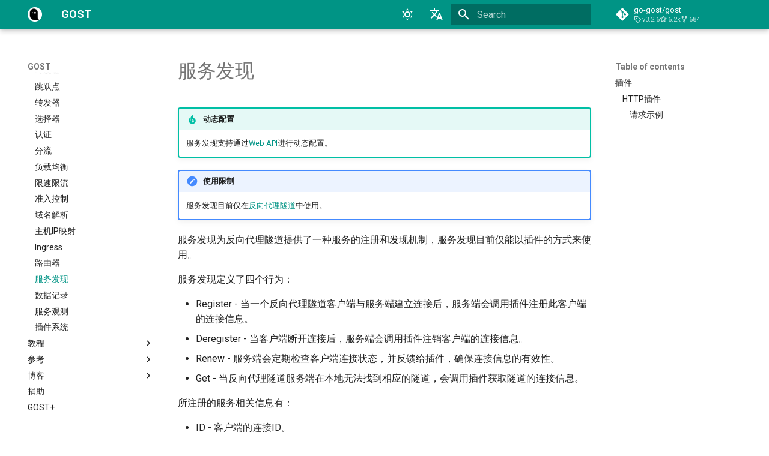

--- FILE ---
content_type: text/html
request_url: https://gost.run/concepts/sd/
body_size: 11439
content:
<!doctype html><html lang=en class=no-js> <head><meta charset=utf-8><meta name=viewport content="width=device-width,initial-scale=1"><link href=../router/ rel=prev><link href=../recorder/ rel=next><link rel=icon href=../../images/favicon.ico><meta name=generator content="mkdocs-1.6.0, mkdocs-material-9.5.32"><title>服务发现 - GOST</title><link rel=stylesheet href=../../assets/stylesheets/main.3cba04c6.min.css><link rel=stylesheet href=../../assets/stylesheets/palette.06af60db.min.css><link rel=preconnect href=https://fonts.gstatic.com crossorigin><link rel=stylesheet href="https://fonts.googleapis.com/css?family=Roboto:300,300i,400,400i,700,700i%7CRoboto+Mono:400,400i,700,700i&display=fallback"><style>:root{--md-text-font:"Roboto";--md-code-font:"Roboto Mono"}</style><script>__md_scope=new URL("../..",location),__md_hash=e=>[...e].reduce((e,_)=>(e<<5)-e+_.charCodeAt(0),0),__md_get=(e,_=localStorage,t=__md_scope)=>JSON.parse(_.getItem(t.pathname+"."+e)),__md_set=(e,_,t=localStorage,a=__md_scope)=>{try{t.setItem(a.pathname+"."+e,JSON.stringify(_))}catch(e){}}</script><script id=__analytics>function __md_analytics(){function n(){dataLayer.push(arguments)}window.dataLayer=window.dataLayer||[],n("js",new Date),n("config","G-V295TSM2WT"),document.addEventListener("DOMContentLoaded",function(){document.forms.search&&document.forms.search.query.addEventListener("blur",function(){this.value&&n("event","search",{search_term:this.value})}),document$.subscribe(function(){var a=document.forms.feedback;if(void 0!==a)for(var e of a.querySelectorAll("[type=submit]"))e.addEventListener("click",function(e){e.preventDefault();var t=document.location.pathname,e=this.getAttribute("data-md-value");n("event","feedback",{page:t,data:e}),a.firstElementChild.disabled=!0;e=a.querySelector(".md-feedback__note [data-md-value='"+e+"']");e&&(e.hidden=!1)}),a.hidden=!1}),location$.subscribe(function(e){n("config","G-V295TSM2WT",{page_path:e.pathname})})});var e=document.createElement("script");e.async=!0,e.src="https://www.googletagmanager.com/gtag/js?id=G-V295TSM2WT",document.getElementById("__analytics").insertAdjacentElement("afterEnd",e)}</script><script>"undefined"!=typeof __md_analytics&&__md_analytics()</script></head> <body dir=ltr data-md-color-scheme=default data-md-color-primary=teal data-md-color-accent=indigo> <input class=md-toggle data-md-toggle=drawer type=checkbox id=__drawer autocomplete=off> <input class=md-toggle data-md-toggle=search type=checkbox id=__search autocomplete=off> <label class=md-overlay for=__drawer></label> <div data-md-component=skip> <a href=#_1 class=md-skip> Skip to content </a> </div> <div data-md-component=announce> </div> <header class="md-header md-header--shadow" data-md-component=header> <nav class="md-header__inner md-grid" aria-label=Header> <a href=../.. title=GOST class="md-header__button md-logo" aria-label=GOST data-md-component=logo> <img src=../../images/gost.png alt=logo> </a> <label class="md-header__button md-icon" for=__drawer> <svg xmlns=http://www.w3.org/2000/svg viewbox="0 0 24 24"><path d="M3 6h18v2H3V6m0 5h18v2H3v-2m0 5h18v2H3v-2Z"/></svg> </label> <div class=md-header__title data-md-component=header-title> <div class=md-header__ellipsis> <div class=md-header__topic> <span class=md-ellipsis> GOST </span> </div> <div class=md-header__topic data-md-component=header-topic> <span class=md-ellipsis> 服务发现 </span> </div> </div> </div> <form class=md-header__option data-md-component=palette> <input class=md-option data-md-color-media="(prefers-color-scheme: light)" data-md-color-scheme=default data-md-color-primary=teal data-md-color-accent=indigo aria-label=白天模式 type=radio name=__palette id=__palette_0> <label class="md-header__button md-icon" title=白天模式 for=__palette_1 hidden> <svg xmlns=http://www.w3.org/2000/svg viewbox="0 0 24 24"><path d="M12 7a5 5 0 0 1 5 5 5 5 0 0 1-5 5 5 5 0 0 1-5-5 5 5 0 0 1 5-5m0 2a3 3 0 0 0-3 3 3 3 0 0 0 3 3 3 3 0 0 0 3-3 3 3 0 0 0-3-3m0-7 2.39 3.42C13.65 5.15 12.84 5 12 5c-.84 0-1.65.15-2.39.42L12 2M3.34 7l4.16-.35A7.2 7.2 0 0 0 5.94 8.5c-.44.74-.69 1.5-.83 2.29L3.34 7m.02 10 1.76-3.77a7.131 7.131 0 0 0 2.38 4.14L3.36 17M20.65 7l-1.77 3.79a7.023 7.023 0 0 0-2.38-4.15l4.15.36m-.01 10-4.14.36c.59-.51 1.12-1.14 1.54-1.86.42-.73.69-1.5.83-2.29L20.64 17M12 22l-2.41-3.44c.74.27 1.55.44 2.41.44.82 0 1.63-.17 2.37-.44L12 22Z"/></svg> </label> <input class=md-option data-md-color-media="(prefers-color-scheme: dark)" data-md-color-scheme=slate data-md-color-primary=indigo data-md-color-accent=indigo aria-label=夜间模式 type=radio name=__palette id=__palette_1> <label class="md-header__button md-icon" title=夜间模式 for=__palette_0 hidden> <svg xmlns=http://www.w3.org/2000/svg viewbox="0 0 24 24"><path d="m17.75 4.09-2.53 1.94.91 3.06-2.63-1.81-2.63 1.81.91-3.06-2.53-1.94L12.44 4l1.06-3 1.06 3 3.19.09m3.5 6.91-1.64 1.25.59 1.98-1.7-1.17-1.7 1.17.59-1.98L15.75 11l2.06-.05L18.5 9l.69 1.95 2.06.05m-2.28 4.95c.83-.08 1.72 1.1 1.19 1.85-.32.45-.66.87-1.08 1.27C15.17 23 8.84 23 4.94 19.07c-3.91-3.9-3.91-10.24 0-14.14.4-.4.82-.76 1.27-1.08.75-.53 1.93.36 1.85 1.19-.27 2.86.69 5.83 2.89 8.02a9.96 9.96 0 0 0 8.02 2.89m-1.64 2.02a12.08 12.08 0 0 1-7.8-3.47c-2.17-2.19-3.33-5-3.49-7.82-2.81 3.14-2.7 7.96.31 10.98 3.02 3.01 7.84 3.12 10.98.31Z"/></svg> </label> </form> <script>var media,input,key,value,palette=__md_get("__palette");if(palette&&palette.color){"(prefers-color-scheme)"===palette.color.media&&(media=matchMedia("(prefers-color-scheme: light)"),input=document.querySelector(media.matches?"[data-md-color-media='(prefers-color-scheme: light)']":"[data-md-color-media='(prefers-color-scheme: dark)']"),palette.color.media=input.getAttribute("data-md-color-media"),palette.color.scheme=input.getAttribute("data-md-color-scheme"),palette.color.primary=input.getAttribute("data-md-color-primary"),palette.color.accent=input.getAttribute("data-md-color-accent"));for([key,value]of Object.entries(palette.color))document.body.setAttribute("data-md-color-"+key,value)}</script> <div class=md-header__option> <div class=md-select> <button class="md-header__button md-icon" aria-label="Select language"> <svg xmlns=http://www.w3.org/2000/svg viewbox="0 0 24 24"><path d="m12.87 15.07-2.54-2.51.03-.03A17.52 17.52 0 0 0 14.07 6H17V4h-7V2H8v2H1v2h11.17C11.5 7.92 10.44 9.75 9 11.35 8.07 10.32 7.3 9.19 6.69 8h-2c.73 1.63 1.73 3.17 2.98 4.56l-5.09 5.02L4 19l5-5 3.11 3.11.76-2.04M18.5 10h-2L12 22h2l1.12-3h4.75L21 22h2l-4.5-12m-2.62 7 1.62-4.33L19.12 17h-3.24Z"/></svg> </button> <div class=md-select__inner> <ul class=md-select__list> <li class=md-select__item> <a href=/ hreflang=zh class=md-select__link> 中文 </a> </li> <li class=md-select__item> <a href=/en/ hreflang=en class=md-select__link> English </a> </li> </ul> </div> </div> </div> <label class="md-header__button md-icon" for=__search> <svg xmlns=http://www.w3.org/2000/svg viewbox="0 0 24 24"><path d="M9.5 3A6.5 6.5 0 0 1 16 9.5c0 1.61-.59 3.09-1.56 4.23l.27.27h.79l5 5-1.5 1.5-5-5v-.79l-.27-.27A6.516 6.516 0 0 1 9.5 16 6.5 6.5 0 0 1 3 9.5 6.5 6.5 0 0 1 9.5 3m0 2C7 5 5 7 5 9.5S7 14 9.5 14 14 12 14 9.5 12 5 9.5 5Z"/></svg> </label> <div class=md-search data-md-component=search role=dialog> <label class=md-search__overlay for=__search></label> <div class=md-search__inner role=search> <form class=md-search__form name=search> <input type=text class=md-search__input name=query aria-label=Search placeholder=Search autocapitalize=off autocorrect=off autocomplete=off spellcheck=false data-md-component=search-query required> <label class="md-search__icon md-icon" for=__search> <svg xmlns=http://www.w3.org/2000/svg viewbox="0 0 24 24"><path d="M9.5 3A6.5 6.5 0 0 1 16 9.5c0 1.61-.59 3.09-1.56 4.23l.27.27h.79l5 5-1.5 1.5-5-5v-.79l-.27-.27A6.516 6.516 0 0 1 9.5 16 6.5 6.5 0 0 1 3 9.5 6.5 6.5 0 0 1 9.5 3m0 2C7 5 5 7 5 9.5S7 14 9.5 14 14 12 14 9.5 12 5 9.5 5Z"/></svg> <svg xmlns=http://www.w3.org/2000/svg viewbox="0 0 24 24"><path d="M20 11v2H8l5.5 5.5-1.42 1.42L4.16 12l7.92-7.92L13.5 5.5 8 11h12Z"/></svg> </label> <nav class=md-search__options aria-label=Search> <button type=reset class="md-search__icon md-icon" title=Clear aria-label=Clear tabindex=-1> <svg xmlns=http://www.w3.org/2000/svg viewbox="0 0 24 24"><path d="M19 6.41 17.59 5 12 10.59 6.41 5 5 6.41 10.59 12 5 17.59 6.41 19 12 13.41 17.59 19 19 17.59 13.41 12 19 6.41Z"/></svg> </button> </nav> </form> <div class=md-search__output> <div class=md-search__scrollwrap tabindex=0 data-md-scrollfix> <div class=md-search-result data-md-component=search-result> <div class=md-search-result__meta> Initializing search </div> <ol class=md-search-result__list role=presentation></ol> </div> </div> </div> </div> </div> <div class=md-header__source> <a href=https://github.com/go-gost/gost title="Go to repository" class=md-source data-md-component=source> <div class="md-source__icon md-icon"> <svg xmlns=http://www.w3.org/2000/svg viewbox="0 0 448 512"><!-- Font Awesome Free 6.6.0 by @fontawesome - https://fontawesome.com License - https://fontawesome.com/license/free (Icons: CC BY 4.0, Fonts: SIL OFL 1.1, Code: MIT License) Copyright 2024 Fonticons, Inc.--><path d="M439.55 236.05 244 40.45a28.87 28.87 0 0 0-40.81 0l-40.66 40.63 51.52 51.52c27.06-9.14 52.68 16.77 43.39 43.68l49.66 49.66c34.23-11.8 61.18 31 35.47 56.69-26.49 26.49-70.21-2.87-56-37.34L240.22 199v121.85c25.3 12.54 22.26 41.85 9.08 55a34.34 34.34 0 0 1-48.55 0c-17.57-17.6-11.07-46.91 11.25-56v-123c-20.8-8.51-24.6-30.74-18.64-45L142.57 101 8.45 235.14a28.86 28.86 0 0 0 0 40.81l195.61 195.6a28.86 28.86 0 0 0 40.8 0l194.69-194.69a28.86 28.86 0 0 0 0-40.81z"/></svg> </div> <div class=md-source__repository> go-gost/gost </div> </a> </div> </nav> </header> <div class=md-container data-md-component=container> <main class=md-main data-md-component=main> <div class="md-main__inner md-grid"> <div class="md-sidebar md-sidebar--primary" data-md-component=sidebar data-md-type=navigation> <div class=md-sidebar__scrollwrap> <div class=md-sidebar__inner> <nav class="md-nav md-nav--primary" aria-label=Navigation data-md-level=0> <label class=md-nav__title for=__drawer> <a href=../.. title=GOST class="md-nav__button md-logo" aria-label=GOST data-md-component=logo> <img src=../../images/gost.png alt=logo> </a> GOST </label> <div class=md-nav__source> <a href=https://github.com/go-gost/gost title="Go to repository" class=md-source data-md-component=source> <div class="md-source__icon md-icon"> <svg xmlns=http://www.w3.org/2000/svg viewbox="0 0 448 512"><!-- Font Awesome Free 6.6.0 by @fontawesome - https://fontawesome.com License - https://fontawesome.com/license/free (Icons: CC BY 4.0, Fonts: SIL OFL 1.1, Code: MIT License) Copyright 2024 Fonticons, Inc.--><path d="M439.55 236.05 244 40.45a28.87 28.87 0 0 0-40.81 0l-40.66 40.63 51.52 51.52c27.06-9.14 52.68 16.77 43.39 43.68l49.66 49.66c34.23-11.8 61.18 31 35.47 56.69-26.49 26.49-70.21-2.87-56-37.34L240.22 199v121.85c25.3 12.54 22.26 41.85 9.08 55a34.34 34.34 0 0 1-48.55 0c-17.57-17.6-11.07-46.91 11.25-56v-123c-20.8-8.51-24.6-30.74-18.64-45L142.57 101 8.45 235.14a28.86 28.86 0 0 0 0 40.81l195.61 195.6a28.86 28.86 0 0 0 40.8 0l194.69-194.69a28.86 28.86 0 0 0 0-40.81z"/></svg> </div> <div class=md-source__repository> go-gost/gost </div> </a> </div> <ul class=md-nav__list data-md-scrollfix> <li class=md-nav__item> <a href=../.. class=md-nav__link> <span class=md-ellipsis> 主页 </span> </a> </li> <li class="md-nav__item md-nav__item--nested"> <input class="md-nav__toggle md-toggle " type=checkbox id=__nav_2> <label class=md-nav__link for=__nav_2 id=__nav_2_label tabindex=0> <span class=md-ellipsis> 入门 </span> <span class="md-nav__icon md-icon"></span> </label> <nav class=md-nav data-md-level=1 aria-labelledby=__nav_2_label aria-expanded=false> <label class=md-nav__title for=__nav_2> <span class="md-nav__icon md-icon"></span> 入门 </label> <ul class=md-nav__list data-md-scrollfix> <li class=md-nav__item> <a href=../../getting-started/quick-start/ class=md-nav__link> <span class=md-ellipsis> 快速开始 </span> </a> </li> <li class=md-nav__item> <a href=../../getting-started/configuration-overview/ class=md-nav__link> <span class=md-ellipsis> 配置概述 </span> </a> </li> <li class=md-nav__item> <a href=../../getting-started/faq/ class=md-nav__link> <span class=md-ellipsis> 常见问题 </span> </a> </li> </ul> </nav> </li> <li class="md-nav__item md-nav__item--active md-nav__item--nested"> <input class="md-nav__toggle md-toggle " type=checkbox id=__nav_3 checked> <label class=md-nav__link for=__nav_3 id=__nav_3_label tabindex=0> <span class=md-ellipsis> 概念 </span> <span class="md-nav__icon md-icon"></span> </label> <nav class=md-nav data-md-level=1 aria-labelledby=__nav_3_label aria-expanded=true> <label class=md-nav__title for=__nav_3> <span class="md-nav__icon md-icon"></span> 概念 </label> <ul class=md-nav__list data-md-scrollfix> <li class=md-nav__item> <a href=../architecture/ class=md-nav__link> <span class=md-ellipsis> 概述 </span> </a> </li> <li class=md-nav__item> <a href=../proxy/ class=md-nav__link> <span class=md-ellipsis> 代理转发和通道 </span> </a> </li> <li class=md-nav__item> <a href=../service/ class=md-nav__link> <span class=md-ellipsis> 服务 </span> </a> </li> <li class=md-nav__item> <a href=../chain/ class=md-nav__link> <span class=md-ellipsis> 转发链 </span> </a> </li> <li class=md-nav__item> <a href=../hop/ class=md-nav__link> <span class=md-ellipsis> 跳跃点 </span> </a> </li> <li class=md-nav__item> <a href=../forwarder/ class=md-nav__link> <span class=md-ellipsis> 转发器 </span> </a> </li> <li class=md-nav__item> <a href=../selector/ class=md-nav__link> <span class=md-ellipsis> 选择器 </span> </a> </li> <li class=md-nav__item> <a href=../auth/ class=md-nav__link> <span class=md-ellipsis> 认证 </span> </a> </li> <li class=md-nav__item> <a href=../bypass/ class=md-nav__link> <span class=md-ellipsis> 分流 </span> </a> </li> <li class=md-nav__item> <a href=../load-balancing/ class=md-nav__link> <span class=md-ellipsis> 负载均衡 </span> </a> </li> <li class=md-nav__item> <a href=../limiter/ class=md-nav__link> <span class=md-ellipsis> 限速限流 </span> </a> </li> <li class=md-nav__item> <a href=../admission/ class=md-nav__link> <span class=md-ellipsis> 准入控制 </span> </a> </li> <li class=md-nav__item> <a href=../resolver/ class=md-nav__link> <span class=md-ellipsis> 域名解析 </span> </a> </li> <li class=md-nav__item> <a href=../hosts/ class=md-nav__link> <span class=md-ellipsis> 主机IP映射 </span> </a> </li> <li class=md-nav__item> <a href=../ingress/ class=md-nav__link> <span class=md-ellipsis> Ingress </span> </a> </li> <li class=md-nav__item> <a href=../router/ class=md-nav__link> <span class=md-ellipsis> 路由器 </span> </a> </li> <li class="md-nav__item md-nav__item--active"> <input class="md-nav__toggle md-toggle" type=checkbox id=__toc> <label class="md-nav__link md-nav__link--active" for=__toc> <span class=md-ellipsis> 服务发现 </span> <span class="md-nav__icon md-icon"></span> </label> <a href=./ class="md-nav__link md-nav__link--active"> <span class=md-ellipsis> 服务发现 </span> </a> <nav class="md-nav md-nav--secondary" aria-label="Table of contents"> <label class=md-nav__title for=__toc> <span class="md-nav__icon md-icon"></span> Table of contents </label> <ul class=md-nav__list data-md-component=toc data-md-scrollfix> <li class=md-nav__item> <a href=#_2 class=md-nav__link> <span class=md-ellipsis> 插件 </span> </a> <nav class=md-nav aria-label=插件> <ul class=md-nav__list> <li class=md-nav__item> <a href=#http class=md-nav__link> <span class=md-ellipsis> HTTP插件 </span> </a> <nav class=md-nav aria-label=HTTP插件> <ul class=md-nav__list> <li class=md-nav__item> <a href=#_3 class=md-nav__link> <span class=md-ellipsis> 请求示例 </span> </a> </li> </ul> </nav> </li> </ul> </nav> </li> </ul> </nav> </li> <li class=md-nav__item> <a href=../recorder/ class=md-nav__link> <span class=md-ellipsis> 数据记录 </span> </a> </li> <li class=md-nav__item> <a href=../observer/ class=md-nav__link> <span class=md-ellipsis> 服务观测 </span> </a> </li> <li class=md-nav__item> <a href=../plugin/ class=md-nav__link> <span class=md-ellipsis> 插件系统 </span> </a> </li> </ul> </nav> </li> <li class="md-nav__item md-nav__item--nested"> <input class="md-nav__toggle md-toggle " type=checkbox id=__nav_4> <label class=md-nav__link for=__nav_4 id=__nav_4_label tabindex=0> <span class=md-ellipsis> 教程 </span> <span class="md-nav__icon md-icon"></span> </label> <nav class=md-nav data-md-level=1 aria-labelledby=__nav_4_label aria-expanded=false> <label class=md-nav__title for=__nav_4> <span class="md-nav__icon md-icon"></span> 教程 </label> <ul class=md-nav__list data-md-scrollfix> <li class="md-nav__item md-nav__item--nested"> <input class="md-nav__toggle md-toggle " type=checkbox id=__nav_4_1> <label class=md-nav__link for=__nav_4_1 id=__nav_4_1_label tabindex=0> <span class=md-ellipsis> 协议 </span> <span class="md-nav__icon md-icon"></span> </label> <nav class=md-nav data-md-level=2 aria-labelledby=__nav_4_1_label aria-expanded=false> <label class=md-nav__title for=__nav_4_1> <span class="md-nav__icon md-icon"></span> 协议 </label> <ul class=md-nav__list data-md-scrollfix> <li class=md-nav__item> <a href=../../tutorials/protocols/overview/ class=md-nav__link> <span class=md-ellipsis> 概述 </span> </a> </li> <li class=md-nav__item> <a href=../../tutorials/protocols/http/ class=md-nav__link> <span class=md-ellipsis> HTTP </span> </a> </li> <li class=md-nav__item> <a href=../../tutorials/protocols/http2/ class=md-nav__link> <span class=md-ellipsis> HTTP2 </span> </a> </li> <li class=md-nav__item> <a href=../../tutorials/protocols/http3/ class=md-nav__link> <span class=md-ellipsis> HTTP3 </span> </a> </li> <li class=md-nav__item> <a href=../../tutorials/protocols/socks/ class=md-nav__link> <span class=md-ellipsis> SOCKSv4/v5 </span> </a> </li> <li class=md-nav__item> <a href=../../tutorials/protocols/ss/ class=md-nav__link> <span class=md-ellipsis> Shadowsocks </span> </a> </li> <li class=md-nav__item> <a href=../../tutorials/protocols/sni/ class=md-nav__link> <span class=md-ellipsis> SNI </span> </a> </li> <li class=md-nav__item> <a href=../../tutorials/protocols/relay/ class=md-nav__link> <span class=md-ellipsis> Relay </span> </a> </li> <li class=md-nav__item> <a href=../../tutorials/protocols/tls/ class=md-nav__link> <span class=md-ellipsis> TLS </span> </a> </li> <li class=md-nav__item> <a href=../../tutorials/protocols/dtls/ class=md-nav__link> <span class=md-ellipsis> DTLS </span> </a> </li> <li class=md-nav__item> <a href=../../tutorials/protocols/ws/ class=md-nav__link> <span class=md-ellipsis> Websocket </span> </a> </li> <li class=md-nav__item> <a href=../../tutorials/protocols/grpc/ class=md-nav__link> <span class=md-ellipsis> gRPC </span> </a> </li> <li class=md-nav__item> <a href=../../tutorials/protocols/quic/ class=md-nav__link> <span class=md-ellipsis> QUIC </span> </a> </li> <li class=md-nav__item> <a href=../../tutorials/protocols/kcp/ class=md-nav__link> <span class=md-ellipsis> KCP </span> </a> </li> <li class=md-nav__item> <a href=../../tutorials/protocols/ssh/ class=md-nav__link> <span class=md-ellipsis> SSH </span> </a> </li> <li class=md-nav__item> <a href=../../tutorials/protocols/mtcp/ class=md-nav__link> <span class=md-ellipsis> MTCP </span> </a> </li> <li class=md-nav__item> <a href=../../tutorials/protocols/pht/ class=md-nav__link> <span class=md-ellipsis> PHT </span> </a> </li> <li class=md-nav__item> <a href=../../tutorials/protocols/obfs/ class=md-nav__link> <span class=md-ellipsis> Obfs </span> </a> </li> </ul> </nav> </li> <li class="md-nav__item md-nav__item--nested"> <input class="md-nav__toggle md-toggle " type=checkbox id=__nav_4_2> <label class=md-nav__link for=__nav_4_2 id=__nav_4_2_label tabindex=0> <span class=md-ellipsis> WebAPI </span> <span class="md-nav__icon md-icon"></span> </label> <nav class=md-nav data-md-level=2 aria-labelledby=__nav_4_2_label aria-expanded=false> <label class=md-nav__title for=__nav_4_2> <span class="md-nav__icon md-icon"></span> WebAPI </label> <ul class=md-nav__list data-md-scrollfix> <li class=md-nav__item> <a href=../../tutorials/api/overview/ class=md-nav__link> <span class=md-ellipsis> 概述 </span> </a> </li> <li class=md-nav__item> <a href=../../tutorials/api/config/ class=md-nav__link> <span class=md-ellipsis> 动态配置 </span> </a> </li> </ul> </nav> </li> <li class=md-nav__item> <a href=../../tutorials/tls/ class=md-nav__link> <span class=md-ellipsis> TLS设置 </span> </a> </li> <li class=md-nav__item> <a href=../../tutorials/http-tunnel/ class=md-nav__link> <span class=md-ellipsis> HTTP通道 </span> </a> </li> <li class=md-nav__item> <a href=../../tutorials/port-forwarding/ class=md-nav__link> <span class=md-ellipsis> 端口转发 </span> </a> </li> <li class=md-nav__item> <a href=../../tutorials/reverse-proxy/ class=md-nav__link> <span class=md-ellipsis> 反向代理 </span> </a> </li> <li class=md-nav__item> <a href=../../tutorials/reverse-proxy-tunnel/ class=md-nav__link> <span class=md-ellipsis> 反向代理隧道 </span> </a> </li> <li class=md-nav__item> <a href=../../tutorials/reverse-proxy-tunnel-ha/ class=md-nav__link> <span class=md-ellipsis> 反向代理隧道-高可用 </span> </a> </li> <li class=md-nav__item> <a href=../../tutorials/sniffing/ class=md-nav__link> <span class=md-ellipsis> 流量嗅探与MITM </span> </a> </li> <li class=md-nav__item> <a href=../../tutorials/file/ class=md-nav__link> <span class=md-ellipsis> HTTP文件服务 </span> </a> </li> <li class=md-nav__item> <a href=../../tutorials/probe-resistance/ class=md-nav__link> <span class=md-ellipsis> 探测防御 </span> </a> </li> <li class=md-nav__item> <a href=../../tutorials/proxy-protocol/ class=md-nav__link> <span class=md-ellipsis> PROXY Protocol </span> </a> </li> <li class=md-nav__item> <a href=../../tutorials/dns/ class=md-nav__link> <span class=md-ellipsis> DNS代理 </span> </a> </li> <li class=md-nav__item> <a href=../../tutorials/redirect/ class=md-nav__link> <span class=md-ellipsis> 透明代理 </span> </a> </li> <li class=md-nav__item> <a href=../../tutorials/multi-homed/ class=md-nav__link> <span class=md-ellipsis> 多网络接口 </span> </a> </li> <li class=md-nav__item> <a href=../../tutorials/tuntap/ class=md-nav__link> <span class=md-ellipsis> TUN/TAP设备 </span> </a> </li> <li class=md-nav__item> <a href=../../tutorials/routing-tunnel/ class=md-nav__link> <span class=md-ellipsis> 路由隧道 </span> </a> </li> <li class=md-nav__item> <a href=../../tutorials/tungo/ class=md-nav__link> <span class=md-ellipsis> TUNGO - TUN2SOCKS </span> </a> </li> <li class=md-nav__item> <a href=../../tutorials/netns/ class=md-nav__link> <span class=md-ellipsis> 网络命名空间 </span> </a> </li> <li class=md-nav__item> <a href=../../tutorials/icmp/ class=md-nav__link> <span class=md-ellipsis> ICMP通道 </span> </a> </li> <li class=md-nav__item> <a href=../../tutorials/unix/ class=md-nav__link> <span class=md-ellipsis> Unix域套接字重定向 </span> </a> </li> <li class=md-nav__item> <a href=../../tutorials/serial/ class=md-nav__link> <span class=md-ellipsis> 串口重定向 </span> </a> </li> <li class=md-nav__item> <a href=../../tutorials/metrics/ class=md-nav__link> <span class=md-ellipsis> 监控指标 </span> </a> </li> <li class=md-nav__item> <a href=../../tutorials/log/ class=md-nav__link> <span class=md-ellipsis> 日志 </span> </a> </li> </ul> </nav> </li> <li class="md-nav__item md-nav__item--nested"> <input class="md-nav__toggle md-toggle " type=checkbox id=__nav_5> <label class=md-nav__link for=__nav_5 id=__nav_5_label tabindex=0> <span class=md-ellipsis> 参考 </span> <span class="md-nav__icon md-icon"></span> </label> <nav class=md-nav data-md-level=1 aria-labelledby=__nav_5_label aria-expanded=false> <label class=md-nav__title for=__nav_5> <span class="md-nav__icon md-icon"></span> 参考 </label> <ul class=md-nav__list data-md-scrollfix> <li class="md-nav__item md-nav__item--nested"> <input class="md-nav__toggle md-toggle " type=checkbox id=__nav_5_1> <label class=md-nav__link for=__nav_5_1 id=__nav_5_1_label tabindex=0> <span class=md-ellipsis> 配置 </span> <span class="md-nav__icon md-icon"></span> </label> <nav class=md-nav data-md-level=2 aria-labelledby=__nav_5_1_label aria-expanded=false> <label class=md-nav__title for=__nav_5_1> <span class="md-nav__icon md-icon"></span> 配置 </label> <ul class=md-nav__list data-md-scrollfix> <li class=md-nav__item> <a href=../../reference/configuration/cmd/ class=md-nav__link> <span class=md-ellipsis> 命令行 </span> </a> </li> <li class=md-nav__item> <a href=../../reference/configuration/file/ class=md-nav__link> <span class=md-ellipsis> 配置文件 </span> </a> </li> </ul> </nav> </li> <li class="md-nav__item md-nav__item--nested"> <input class="md-nav__toggle md-toggle " type=checkbox id=__nav_5_2> <label class=md-nav__link for=__nav_5_2 id=__nav_5_2_label tabindex=0> <span class=md-ellipsis> 监听器(Listeners) </span> <span class="md-nav__icon md-icon"></span> </label> <nav class=md-nav data-md-level=2 aria-labelledby=__nav_5_2_label aria-expanded=false> <label class=md-nav__title for=__nav_5_2> <span class="md-nav__icon md-icon"></span> 监听器(Listeners) </label> <ul class=md-nav__list data-md-scrollfix> <li class=md-nav__item> <a href=../../reference/listeners/tcp/ class=md-nav__link> <span class=md-ellipsis> TCP </span> </a> </li> <li class=md-nav__item> <a href=../../reference/listeners/udp/ class=md-nav__link> <span class=md-ellipsis> UDP </span> </a> </li> <li class=md-nav__item> <a href=../../reference/listeners/tls/ class=md-nav__link> <span class=md-ellipsis> TLS </span> </a> </li> <li class=md-nav__item> <a href=../../reference/listeners/mtls/ class=md-nav__link> <span class=md-ellipsis> MTLS </span> </a> </li> <li class=md-nav__item> <a href=../../reference/listeners/ws/ class=md-nav__link> <span class=md-ellipsis> WS </span> </a> </li> <li class=md-nav__item> <a href=../../reference/listeners/mws/ class=md-nav__link> <span class=md-ellipsis> MWS </span> </a> </li> <li class=md-nav__item> <a href=../../reference/listeners/http2/ class=md-nav__link> <span class=md-ellipsis> HTTP2 </span> </a> </li> <li class=md-nav__item> <a href=../../reference/listeners/h2/ class=md-nav__link> <span class=md-ellipsis> H2(C) </span> </a> </li> <li class=md-nav__item> <a href=../../reference/listeners/grpc/ class=md-nav__link> <span class=md-ellipsis> gRPC </span> </a> </li> <li class=md-nav__item> <a href=../../reference/listeners/quic/ class=md-nav__link> <span class=md-ellipsis> QUIC </span> </a> </li> <li class=md-nav__item> <a href=../../reference/listeners/pht/ class=md-nav__link> <span class=md-ellipsis> PHT </span> </a> </li> <li class=md-nav__item> <a href=../../reference/listeners/http3/ class=md-nav__link> <span class=md-ellipsis> HTTP3 </span> </a> </li> <li class=md-nav__item> <a href=../../reference/listeners/kcp/ class=md-nav__link> <span class=md-ellipsis> KCP </span> </a> </li> <li class=md-nav__item> <a href=../../reference/listeners/ssh/ class=md-nav__link> <span class=md-ellipsis> SSH </span> </a> </li> <li class=md-nav__item> <a href=../../reference/listeners/sshd/ class=md-nav__link> <span class=md-ellipsis> SSHD </span> </a> </li> <li class=md-nav__item> <a href=../../reference/listeners/red/ class=md-nav__link> <span class=md-ellipsis> RED </span> </a> </li> <li class=md-nav__item> <a href=../../reference/listeners/redu/ class=md-nav__link> <span class=md-ellipsis> REDU </span> </a> </li> <li class=md-nav__item> <a href=../../reference/listeners/rtcp/ class=md-nav__link> <span class=md-ellipsis> RTCP </span> </a> </li> <li class=md-nav__item> <a href=../../reference/listeners/rudp/ class=md-nav__link> <span class=md-ellipsis> RUDP </span> </a> </li> <li class=md-nav__item> <a href=../../reference/listeners/dns/ class=md-nav__link> <span class=md-ellipsis> DNS </span> </a> </li> <li class=md-nav__item> <a href=../../reference/listeners/tun/ class=md-nav__link> <span class=md-ellipsis> TUN </span> </a> </li> <li class=md-nav__item> <a href=../../reference/listeners/tap/ class=md-nav__link> <span class=md-ellipsis> TAP </span> </a> </li> <li class=md-nav__item> <a href=../../reference/listeners/icmp/ class=md-nav__link> <span class=md-ellipsis> ICMP </span> </a> </li> <li class=md-nav__item> <a href=../../reference/listeners/ohttp/ class=md-nav__link> <span class=md-ellipsis> OHTTP </span> </a> </li> <li class=md-nav__item> <a href=../../reference/listeners/otls/ class=md-nav__link> <span class=md-ellipsis> OTLS </span> </a> </li> <li class=md-nav__item> <a href=../../reference/listeners/ftcp/ class=md-nav__link> <span class=md-ellipsis> FTCP </span> </a> </li> </ul> </nav> </li> <li class="md-nav__item md-nav__item--nested"> <input class="md-nav__toggle md-toggle " type=checkbox id=__nav_5_3> <label class=md-nav__link for=__nav_5_3 id=__nav_5_3_label tabindex=0> <span class=md-ellipsis> 处理器(Handlers) </span> <span class="md-nav__icon md-icon"></span> </label> <nav class=md-nav data-md-level=2 aria-labelledby=__nav_5_3_label aria-expanded=false> <label class=md-nav__title for=__nav_5_3> <span class="md-nav__icon md-icon"></span> 处理器(Handlers) </label> <ul class=md-nav__list data-md-scrollfix> <li class=md-nav__item> <a href=../../reference/handlers/http/ class=md-nav__link> <span class=md-ellipsis> HTTP </span> </a> </li> <li class=md-nav__item> <a href=../../reference/handlers/http2/ class=md-nav__link> <span class=md-ellipsis> HTTP2 </span> </a> </li> <li class=md-nav__item> <a href=../../reference/handlers/socks4/ class=md-nav__link> <span class=md-ellipsis> SOCKS4 </span> </a> </li> <li class=md-nav__item> <a href=../../reference/handlers/socks5/ class=md-nav__link> <span class=md-ellipsis> SOCKS5 </span> </a> </li> <li class=md-nav__item> <a href=../../reference/handlers/auto/ class=md-nav__link> <span class=md-ellipsis> Auto </span> </a> </li> <li class=md-nav__item> <a href=../../reference/handlers/relay/ class=md-nav__link> <span class=md-ellipsis> Relay </span> </a> </li> <li class=md-nav__item> <a href=../../reference/handlers/tcp/ class=md-nav__link> <span class=md-ellipsis> TCP </span> </a> </li> <li class=md-nav__item> <a href=../../reference/handlers/udp/ class=md-nav__link> <span class=md-ellipsis> UDP </span> </a> </li> <li class=md-nav__item> <a href=../../reference/handlers/rtcp/ class=md-nav__link> <span class=md-ellipsis> RTCP </span> </a> </li> <li class=md-nav__item> <a href=../../reference/handlers/rudp/ class=md-nav__link> <span class=md-ellipsis> RUDP </span> </a> </li> <li class=md-nav__item> <a href=../../reference/handlers/ss/ class=md-nav__link> <span class=md-ellipsis> SS </span> </a> </li> <li class=md-nav__item> <a href=../../reference/handlers/ssu/ class=md-nav__link> <span class=md-ellipsis> SSU </span> </a> </li> <li class=md-nav__item> <a href=../../reference/handlers/sni/ class=md-nav__link> <span class=md-ellipsis> SNI </span> </a> </li> <li class=md-nav__item> <a href=../../reference/handlers/sshd/ class=md-nav__link> <span class=md-ellipsis> SSHD </span> </a> </li> <li class=md-nav__item> <a href=../../reference/handlers/dns/ class=md-nav__link> <span class=md-ellipsis> DNS </span> </a> </li> <li class=md-nav__item> <a href=../../reference/handlers/red/ class=md-nav__link> <span class=md-ellipsis> RED </span> </a> </li> <li class=md-nav__item> <a href=../../reference/handlers/redu/ class=md-nav__link> <span class=md-ellipsis> REDU </span> </a> </li> <li class=md-nav__item> <a href=../../reference/handlers/tun/ class=md-nav__link> <span class=md-ellipsis> TUN </span> </a> </li> <li class=md-nav__item> <a href=../../reference/handlers/tap/ class=md-nav__link> <span class=md-ellipsis> TAP </span> </a> </li> </ul> </nav> </li> <li class="md-nav__item md-nav__item--nested"> <input class="md-nav__toggle md-toggle " type=checkbox id=__nav_5_4> <label class=md-nav__link for=__nav_5_4 id=__nav_5_4_label tabindex=0> <span class=md-ellipsis> 拨号器(Dialers) </span> <span class="md-nav__icon md-icon"></span> </label> <nav class=md-nav data-md-level=2 aria-labelledby=__nav_5_4_label aria-expanded=false> <label class=md-nav__title for=__nav_5_4> <span class="md-nav__icon md-icon"></span> 拨号器(Dialers) </label> <ul class=md-nav__list data-md-scrollfix> <li class=md-nav__item> <a href=../../reference/dialers/tcp/ class=md-nav__link> <span class=md-ellipsis> TCP </span> </a> </li> <li class=md-nav__item> <a href=../../reference/dialers/udp/ class=md-nav__link> <span class=md-ellipsis> UDP </span> </a> </li> <li class=md-nav__item> <a href=../../reference/dialers/tls/ class=md-nav__link> <span class=md-ellipsis> TLS </span> </a> </li> <li class=md-nav__item> <a href=../../reference/dialers/mtls/ class=md-nav__link> <span class=md-ellipsis> MTLS </span> </a> </li> <li class=md-nav__item> <a href=../../reference/dialers/ws/ class=md-nav__link> <span class=md-ellipsis> WS </span> </a> </li> <li class=md-nav__item> <a href=../../reference/dialers/mws/ class=md-nav__link> <span class=md-ellipsis> MWS </span> </a> </li> <li class=md-nav__item> <a href=../../reference/dialers/http2/ class=md-nav__link> <span class=md-ellipsis> HTTP2 </span> </a> </li> <li class=md-nav__item> <a href=../../reference/dialers/h2/ class=md-nav__link> <span class=md-ellipsis> H2(C) </span> </a> </li> <li class=md-nav__item> <a href=../../reference/dialers/grpc/ class=md-nav__link> <span class=md-ellipsis> gRPC </span> </a> </li> <li class=md-nav__item> <a href=../../reference/dialers/quic/ class=md-nav__link> <span class=md-ellipsis> QUIC </span> </a> </li> <li class=md-nav__item> <a href=../../reference/dialers/pht/ class=md-nav__link> <span class=md-ellipsis> PHT </span> </a> </li> <li class=md-nav__item> <a href=../../reference/dialers/http3/ class=md-nav__link> <span class=md-ellipsis> HTTP3 </span> </a> </li> <li class=md-nav__item> <a href=../../reference/dialers/kcp/ class=md-nav__link> <span class=md-ellipsis> KCP </span> </a> </li> <li class=md-nav__item> <a href=../../reference/dialers/ssh/ class=md-nav__link> <span class=md-ellipsis> SSH </span> </a> </li> <li class=md-nav__item> <a href=../../reference/dialers/sshd/ class=md-nav__link> <span class=md-ellipsis> SSHD </span> </a> </li> <li class=md-nav__item> <a href=../../reference/dialers/icmp/ class=md-nav__link> <span class=md-ellipsis> ICMP </span> </a> </li> <li class=md-nav__item> <a href=../../reference/dialers/ohttp/ class=md-nav__link> <span class=md-ellipsis> OHTTP </span> </a> </li> <li class=md-nav__item> <a href=../../reference/dialers/otls/ class=md-nav__link> <span class=md-ellipsis> OTLS </span> </a> </li> <li class=md-nav__item> <a href=../../reference/dialers/ftcp/ class=md-nav__link> <span class=md-ellipsis> FTCP </span> </a> </li> </ul> </nav> </li> <li class="md-nav__item md-nav__item--nested"> <input class="md-nav__toggle md-toggle " type=checkbox id=__nav_5_5> <label class=md-nav__link for=__nav_5_5 id=__nav_5_5_label tabindex=0> <span class=md-ellipsis> 连接器(Connectors) </span> <span class="md-nav__icon md-icon"></span> </label> <nav class=md-nav data-md-level=2 aria-labelledby=__nav_5_5_label aria-expanded=false> <label class=md-nav__title for=__nav_5_5> <span class="md-nav__icon md-icon"></span> 连接器(Connectors) </label> <ul class=md-nav__list data-md-scrollfix> <li class=md-nav__item> <a href=../../reference/connectors/http/ class=md-nav__link> <span class=md-ellipsis> HTTP </span> </a> </li> <li class=md-nav__item> <a href=../../reference/connectors/http2/ class=md-nav__link> <span class=md-ellipsis> HTTP2 </span> </a> </li> <li class=md-nav__item> <a href=../../reference/connectors/socks4/ class=md-nav__link> <span class=md-ellipsis> SOCKS4 </span> </a> </li> <li class=md-nav__item> <a href=../../reference/connectors/socks5/ class=md-nav__link> <span class=md-ellipsis> SOCKS5 </span> </a> </li> <li class=md-nav__item> <a href=../../reference/connectors/forward/ class=md-nav__link> <span class=md-ellipsis> Forward </span> </a> </li> <li class=md-nav__item> <a href=../../reference/connectors/relay/ class=md-nav__link> <span class=md-ellipsis> Relay </span> </a> </li> <li class=md-nav__item> <a href=../../reference/connectors/ss/ class=md-nav__link> <span class=md-ellipsis> SS </span> </a> </li> <li class=md-nav__item> <a href=../../reference/connectors/ssu/ class=md-nav__link> <span class=md-ellipsis> SSU </span> </a> </li> <li class=md-nav__item> <a href=../../reference/connectors/sni/ class=md-nav__link> <span class=md-ellipsis> SNI </span> </a> </li> <li class=md-nav__item> <a href=../../reference/connectors/sshd/ class=md-nav__link> <span class=md-ellipsis> SSHD </span> </a> </li> </ul> </nav> </li> </ul> </nav> </li> <li class="md-nav__item md-nav__item--nested"> <input class="md-nav__toggle md-toggle " type=checkbox id=__nav_6> <div class="md-nav__link md-nav__container"> <a href=../../blog/ class="md-nav__link "> <span class=md-ellipsis> 博客 </span> </a> <label class="md-nav__link " for=__nav_6 id=__nav_6_label tabindex=0> <span class="md-nav__icon md-icon"></span> </label> </div> <nav class=md-nav data-md-level=1 aria-labelledby=__nav_6_label aria-expanded=false> <label class=md-nav__title for=__nav_6> <span class="md-nav__icon md-icon"></span> 博客 </label> <ul class=md-nav__list data-md-scrollfix> <li class="md-nav__item md-nav__item--nested"> <input class="md-nav__toggle md-toggle " type=checkbox id=__nav_6_2> <label class=md-nav__link for=__nav_6_2 id=__nav_6_2_label tabindex=0> <span class=md-ellipsis> Archive </span> <span class="md-nav__icon md-icon"></span> </label> <nav class=md-nav data-md-level=2 aria-labelledby=__nav_6_2_label aria-expanded=false> <label class=md-nav__title for=__nav_6_2> <span class="md-nav__icon md-icon"></span> Archive </label> <ul class=md-nav__list data-md-scrollfix> <li class=md-nav__item> <a href=../../blog/2024/ class=md-nav__link> <span class=md-ellipsis> 2024 </span> </a> </li> <li class=md-nav__item> <a href=../../blog/2023/ class=md-nav__link> <span class=md-ellipsis> 2023 </span> </a> </li> <li class=md-nav__item> <a href=../../blog/2022/ class=md-nav__link> <span class=md-ellipsis> 2022 </span> </a> </li> <li class=md-nav__item> <a href=../../blog/2017/ class=md-nav__link> <span class=md-ellipsis> 2017 </span> </a> </li> <li class=md-nav__item> <a href=../../blog/2016/ class=md-nav__link> <span class=md-ellipsis> 2016 </span> </a> </li> <li class=md-nav__item> <a href=../../blog/2015/ class=md-nav__link> <span class=md-ellipsis> 2015 </span> </a> </li> </ul> </nav> </li> <li class="md-nav__item md-nav__item--nested"> <input class="md-nav__toggle md-toggle " type=checkbox id=__nav_6_3> <label class=md-nav__link for=__nav_6_3 id=__nav_6_3_label tabindex=0> <span class=md-ellipsis> Categories </span> <span class="md-nav__icon md-icon"></span> </label> <nav class=md-nav data-md-level=2 aria-labelledby=__nav_6_3_label aria-expanded=false> <label class=md-nav__title for=__nav_6_3> <span class="md-nav__icon md-icon"></span> Categories </label> <ul class=md-nav__list data-md-scrollfix> <li class=md-nav__item> <a href=../../blog/category/bypass/ class=md-nav__link> <span class=md-ellipsis> Bypass </span> </a> </li> <li class=md-nav__item> <a href=../../blog/category/deploy/ class=md-nav__link> <span class=md-ellipsis> Deploy </span> </a> </li> <li class=md-nav__item> <a href=../../blog/category/docker/ class=md-nav__link> <span class=md-ellipsis> Docker </span> </a> </li> <li class=md-nav__item> <a href=../../blog/category/general/ class=md-nav__link> <span class=md-ellipsis> General </span> </a> </li> <li class=md-nav__item> <a href=../../blog/category/k8s/ class=md-nav__link> <span class=md-ellipsis> K8S </span> </a> </li> <li class=md-nav__item> <a href=../../blog/category/limiter/ class=md-nav__link> <span class=md-ellipsis> Limiter </span> </a> </li> <li class=md-nav__item> <a href=../../blog/category/logging/ class=md-nav__link> <span class=md-ellipsis> Logging </span> </a> </li> <li class=md-nav__item> <a href=../../blog/category/observer/ class=md-nav__link> <span class=md-ellipsis> Observer </span> </a> </li> <li class=md-nav__item> <a href=../../blog/category/port-forwarding/ class=md-nav__link> <span class=md-ellipsis> Port Forwarding </span> </a> </li> <li class=md-nav__item> <a href=../../blog/category/reverse-proxy/ class=md-nav__link> <span class=md-ellipsis> Reverse Proxy </span> </a> </li> <li class=md-nav__item> <a href=../../blog/category/serial/ class=md-nav__link> <span class=md-ellipsis> Serial </span> </a> </li> <li class=md-nav__item> <a href=../../blog/category/tun/ class=md-nav__link> <span class=md-ellipsis> TUN </span> </a> </li> <li class=md-nav__item> <a href=../../blog/category/vpn/ class=md-nav__link> <span class=md-ellipsis> VPN </span> </a> </li> </ul> </nav> </li> </ul> </nav> </li> <li class=md-nav__item> <a href=../../donation/ class=md-nav__link> <span class=md-ellipsis> 捐助 </span> </a> </li> <li class=md-nav__item> <a href=https://gost.plus class=md-nav__link> <span class=md-ellipsis> GOST+ </span> </a> </li> </ul> </nav> </div> </div> </div> <div class="md-sidebar md-sidebar--secondary" data-md-component=sidebar data-md-type=toc> <div class=md-sidebar__scrollwrap> <div class=md-sidebar__inner> <nav class="md-nav md-nav--secondary" aria-label="Table of contents"> <label class=md-nav__title for=__toc> <span class="md-nav__icon md-icon"></span> Table of contents </label> <ul class=md-nav__list data-md-component=toc data-md-scrollfix> <li class=md-nav__item> <a href=#_2 class=md-nav__link> <span class=md-ellipsis> 插件 </span> </a> <nav class=md-nav aria-label=插件> <ul class=md-nav__list> <li class=md-nav__item> <a href=#http class=md-nav__link> <span class=md-ellipsis> HTTP插件 </span> </a> <nav class=md-nav aria-label=HTTP插件> <ul class=md-nav__list> <li class=md-nav__item> <a href=#_3 class=md-nav__link> <span class=md-ellipsis> 请求示例 </span> </a> </li> </ul> </nav> </li> </ul> </nav> </li> </ul> </nav> </div> </div> </div> <div class=md-content data-md-component=content> <article class="md-content__inner md-typeset"> <h1 id=_1>服务发现<a class=headerlink href=#_1 title="Permanent link">&para;</a></h1> <div class="admonition tip"> <p class=admonition-title>动态配置</p> <p>服务发现支持通过<a href=../../tutorials/api/overview/ >Web API</a>进行动态配置。</p> </div> <div class="admonition note"> <p class=admonition-title>使用限制</p> <p>服务发现目前仅在<a href=../../tutorials/reverse-proxy-tunnel-ha/ >反向代理隧道</a>中使用。</p> </div> <p>服务发现为反向代理隧道提供了一种服务的注册和发现机制，服务发现目前仅能以插件的方式来使用。</p> <p>服务发现定义了四个行为：</p> <ul> <li>Register - 当一个反向代理隧道客户端与服务端建立连接后，服务端会调用插件注册此客户端的连接信息。</li> <li>Deregister - 当客户端断开连接后，服务端会调用插件注销客户端的连接信息。</li> <li>Renew - 服务端会定期检查客户端连接状态，并反馈给插件，确保连接信息的有效性。</li> <li>Get - 当反向代理隧道服务端在本地无法找到相应的隧道，会调用插件获取隧道的连接信息。</li> </ul> <p>所注册的服务相关信息有：</p> <ul> <li>ID - 客户端的连接ID。</li> <li>Name - 隧道ID。</li> <li>Node - 所连接的服务端节点ID。</li> <li>Network - 网络类型，tcp/udp。</li> <li>Address - 所连接的服务端节点地址。</li> </ul> <h2 id=_2>插件<a class=headerlink href=#_2 title="Permanent link">&para;</a></h2> <p>服务发现可以配置为使用外部<a href=../plugin/ >插件</a>服务。</p> <div class=highlight><pre><span></span><code><a id=__codelineno-0-1 name=__codelineno-0-1 href=#__codelineno-0-1></a><span class=nt>sds</span><span class=p>:</span>
<a id=__codelineno-0-2 name=__codelineno-0-2 href=#__codelineno-0-2></a><span class="p p-Indicator">-</span><span class=w> </span><span class=nt>name</span><span class=p>:</span><span class=w> </span><span class="l l-Scalar l-Scalar-Plain">sd-0</span>
<a id=__codelineno-0-3 name=__codelineno-0-3 href=#__codelineno-0-3></a><span class=w>  </span><span class=nt>plugin</span><span class=p>:</span>
<a id=__codelineno-0-4 name=__codelineno-0-4 href=#__codelineno-0-4></a><span class=w>    </span><span class=nt>type</span><span class=p>:</span><span class=w> </span><span class="l l-Scalar l-Scalar-Plain">grpc</span>
<a id=__codelineno-0-5 name=__codelineno-0-5 href=#__codelineno-0-5></a><span class=w>    </span><span class=nt>addr</span><span class=p>:</span><span class=w> </span><span class="l l-Scalar l-Scalar-Plain">127.0.0.1:8000</span>
<a id=__codelineno-0-6 name=__codelineno-0-6 href=#__codelineno-0-6></a><span class=w>    </span><span class=nt>tls</span><span class=p>:</span><span class=w> </span>
<a id=__codelineno-0-7 name=__codelineno-0-7 href=#__codelineno-0-7></a><span class=w>      </span><span class=nt>secure</span><span class=p>:</span><span class=w> </span><span class="l l-Scalar l-Scalar-Plain">false</span>
<a id=__codelineno-0-8 name=__codelineno-0-8 href=#__codelineno-0-8></a><span class=w>      </span><span class=nt>serverName</span><span class=p>:</span><span class=w> </span><span class="l l-Scalar l-Scalar-Plain">example.com</span>
</code></pre></div> <dl> <dt><code>type</code> (string, default=grpc)</dt> <dd>插件类型：<code>grpc</code>, <code>http</code>。</dd> <dt><code>addr</code> (string, required)</dt> <dd>插件服务地址。</dd> <dt><code>tls</code> (object, default=null)</dt> <dd>设置后将使用TLS加密传输，默认不使用TLS加密。</dd> </dl> <h3 id=http>HTTP插件<a class=headerlink href=#http title="Permanent link">&para;</a></h3> <div class=highlight><pre><span></span><code><a id=__codelineno-1-1 name=__codelineno-1-1 href=#__codelineno-1-1></a><span class=nt>sds</span><span class=p>:</span>
<a id=__codelineno-1-2 name=__codelineno-1-2 href=#__codelineno-1-2></a><span class="p p-Indicator">-</span><span class=w> </span><span class=nt>name</span><span class=p>:</span><span class=w> </span><span class="l l-Scalar l-Scalar-Plain">sd-0</span>
<a id=__codelineno-1-3 name=__codelineno-1-3 href=#__codelineno-1-3></a><span class=w>  </span><span class=nt>plugin</span><span class=p>:</span>
<a id=__codelineno-1-4 name=__codelineno-1-4 href=#__codelineno-1-4></a><span class=w>    </span><span class=nt>type</span><span class=p>:</span><span class=w> </span><span class="l l-Scalar l-Scalar-Plain">http</span>
<a id=__codelineno-1-5 name=__codelineno-1-5 href=#__codelineno-1-5></a><span class=w>    </span><span class=nt>addr</span><span class=p>:</span><span class=w> </span><span class="l l-Scalar l-Scalar-Plain">http://127.0.0.1:8000/sd</span>
</code></pre></div> <h4 id=_3>请求示例<a class=headerlink href=#_3 title="Permanent link">&para;</a></h4> <p><strong>Register</strong></p> <div class=highlight><pre><span></span><code><a id=__codelineno-2-1 name=__codelineno-2-1 href=#__codelineno-2-1></a>curl<span class=w> </span>-XPOST<span class=w> </span>http://127.0.0.1:8000/sd<span class=w> </span><span class=se>\</span>
<a id=__codelineno-2-2 name=__codelineno-2-2 href=#__codelineno-2-2></a>-d<span class=w> </span><span class=s1>&#39;{&quot;id&quot;:&quot;c23d4f42-c892-42b3-8b74-88ab6455d33a&quot;, </span>
<a id=__codelineno-2-3 name=__codelineno-2-3 href=#__codelineno-2-3></a><span class=s1>&quot;name&quot;:&quot;c9ef8f8c-d687-4dca-be7a-1467b6565404&quot;, </span>
<a id=__codelineno-2-4 name=__codelineno-2-4 href=#__codelineno-2-4></a><span class=s1>&quot;node&quot;:&quot;db670b91-61a5-4f7c-8014-3bbe994446ea&quot;,</span>
<a id=__codelineno-2-5 name=__codelineno-2-5 href=#__codelineno-2-5></a><span class=s1>&quot;network&quot;:&quot;tcp&quot;, \</span>
<a id=__codelineno-2-6 name=__codelineno-2-6 href=#__codelineno-2-6></a><span class=s1>&quot;address&quot;:&quot;10.42.0.100:80&quot;}&#39;</span>
</code></pre></div> <p><strong>Deregister</strong></p> <div class=highlight><pre><span></span><code><a id=__codelineno-3-1 name=__codelineno-3-1 href=#__codelineno-3-1></a>curl<span class=w> </span>-XDELETE<span class=w> </span>http://127.0.0.1:8000/sd<span class=w> </span><span class=se>\</span>
<a id=__codelineno-3-2 name=__codelineno-3-2 href=#__codelineno-3-2></a>-d<span class=w> </span><span class=s1>&#39;{&quot;id&quot;:&quot;c23d4f42-c892-42b3-8b74-88ab6455d33a&quot;, </span>
<a id=__codelineno-3-3 name=__codelineno-3-3 href=#__codelineno-3-3></a><span class=s1>&quot;name&quot;:&quot;c9ef8f8c-d687-4dca-be7a-1467b6565404&quot;, </span>
<a id=__codelineno-3-4 name=__codelineno-3-4 href=#__codelineno-3-4></a><span class=s1>&quot;node&quot;:&quot;db670b91-61a5-4f7c-8014-3bbe994446ea&quot;}&#39;</span>
</code></pre></div> <p><strong>Renew</strong></p> <div class=highlight><pre><span></span><code><a id=__codelineno-4-1 name=__codelineno-4-1 href=#__codelineno-4-1></a>curl<span class=w> </span>-XPUT<span class=w> </span>http://127.0.0.1:8000/sd<span class=w> </span><span class=se>\</span>
<a id=__codelineno-4-2 name=__codelineno-4-2 href=#__codelineno-4-2></a>-d<span class=w> </span><span class=s1>&#39;{&quot;id&quot;:&quot;c23d4f42-c892-42b3-8b74-88ab6455d33a&quot;, </span>
<a id=__codelineno-4-3 name=__codelineno-4-3 href=#__codelineno-4-3></a><span class=s1>&quot;name&quot;:&quot;c9ef8f8c-d687-4dca-be7a-1467b6565404&quot;, </span>
<a id=__codelineno-4-4 name=__codelineno-4-4 href=#__codelineno-4-4></a><span class=s1>&quot;node&quot;:&quot;db670b91-61a5-4f7c-8014-3bbe994446ea&quot;}&#39;</span>
</code></pre></div> <p><strong>Get</strong></p> <div class=highlight><pre><span></span><code><a id=__codelineno-5-1 name=__codelineno-5-1 href=#__codelineno-5-1></a>curl<span class=w> </span>-XGET<span class=w> </span>http://127.0.0.1:8000/sd?name<span class=o>=</span>c9ef8f8c-d687-4dca-be7a-1467b6565404
</code></pre></div> <div class=highlight><pre><span></span><code><a id=__codelineno-6-1 name=__codelineno-6-1 href=#__codelineno-6-1></a><span class=p>{</span>
<a id=__codelineno-6-2 name=__codelineno-6-2 href=#__codelineno-6-2></a><span class=w>  </span><span class=nt>&quot;services&quot;</span><span class=p>:[</span>
<a id=__codelineno-6-3 name=__codelineno-6-3 href=#__codelineno-6-3></a><span class=w>    </span><span class=p>{</span>
<a id=__codelineno-6-4 name=__codelineno-6-4 href=#__codelineno-6-4></a><span class=w>      </span><span class=nt>&quot;id&quot;</span><span class=p>:</span><span class=s2>&quot;c23d4f42-c892-42b3-8b74-88ab6455d33a&quot;</span><span class=p>,</span>
<a id=__codelineno-6-5 name=__codelineno-6-5 href=#__codelineno-6-5></a><span class=w>      </span><span class=nt>&quot;name&quot;</span><span class=p>:</span><span class=s2>&quot;c9ef8f8c-d687-4dca-be7a-1467b6565404&quot;</span><span class=p>,</span>
<a id=__codelineno-6-6 name=__codelineno-6-6 href=#__codelineno-6-6></a><span class=w>      </span><span class=nt>&quot;node&quot;</span><span class=p>:</span><span class=s2>&quot;db670b91-61a5-4f7c-8014-3bbe994446ea&quot;</span><span class=p>,</span>
<a id=__codelineno-6-7 name=__codelineno-6-7 href=#__codelineno-6-7></a><span class=w>      </span><span class=nt>&quot;network&quot;</span><span class=p>:</span><span class=s2>&quot;tcp&quot;</span><span class=p>,</span>
<a id=__codelineno-6-8 name=__codelineno-6-8 href=#__codelineno-6-8></a><span class=w>      </span><span class=nt>&quot;address&quot;</span><span class=p>:</span><span class=s2>&quot;10.42.0.100:80&quot;</span>
<a id=__codelineno-6-9 name=__codelineno-6-9 href=#__codelineno-6-9></a><span class=w>    </span><span class=p>}</span>
<a id=__codelineno-6-10 name=__codelineno-6-10 href=#__codelineno-6-10></a><span class=w>  </span><span class=p>]</span>
<a id=__codelineno-6-11 name=__codelineno-6-11 href=#__codelineno-6-11></a><span class=p>}</span>
</code></pre></div> <h2 id=__comments>Comments</h2> <script src=https://giscus.app/client.js data-repo=go-gost/gost data-repo-id="MDEwOlJlcG9zaXRvcnkyNDAwMzk3Njk=" data-category=General data-category-id=DIC_kwDODk63Wc4CbZTO data-mapping=pathname data-strict=0 data-reactions-enabled=1 data-emit-metadata=0 data-input-position=bottom data-theme=preferred_color_scheme data-lang=en data-loading=lazy crossorigin=anonymous async>
  </script> <!-- Synchronize Giscus theme with palette --> <script>
    var giscus = document.querySelector("script[src*=giscus]")

    // Set palette on initial load
    var palette = __md_get("__palette")
    if (palette && typeof palette.color === "object") {
      var theme = palette.color.scheme === "slate"
        ? "transparent_dark"
        : "light"

      // Instruct Giscus to set theme
      giscus.setAttribute("data-theme", theme) 
    }

    // Register event handlers after documented loaded
    document.addEventListener("DOMContentLoaded", function() {
      var ref = document.querySelector("[data-md-component=palette]")
      ref.addEventListener("change", function() {
        var palette = __md_get("__palette")
        if (palette && typeof palette.color === "object") {
          var theme = palette.color.scheme === "slate"
            ? "transparent_dark"
            : "light"

          // Instruct Giscus to change theme
          var frame = document.querySelector(".giscus-frame")
          frame.contentWindow.postMessage(
            { giscus: { setConfig: { theme } } },
            "https://giscus.app"
          )
        }
      })
    })
  </script> </article> </div> <script>var target=document.getElementById(location.hash.slice(1));target&&target.name&&(target.checked=target.name.startsWith("__tabbed_"))</script> </div> <button type=button class="md-top md-icon" data-md-component=top hidden> <svg xmlns=http://www.w3.org/2000/svg viewbox="0 0 24 24"><path d="M13 20h-2V8l-5.5 5.5-1.42-1.42L12 4.16l7.92 7.92-1.42 1.42L13 8v12Z"/></svg> Back to top </button> </main> <footer class=md-footer> <nav class="md-footer__inner md-grid" aria-label=Footer> <a href=../router/ class="md-footer__link md-footer__link--prev" aria-label="Previous: 路由器"> <div class="md-footer__button md-icon"> <svg xmlns=http://www.w3.org/2000/svg viewbox="0 0 24 24"><path d="M20 11v2H8l5.5 5.5-1.42 1.42L4.16 12l7.92-7.92L13.5 5.5 8 11h12Z"/></svg> </div> <div class=md-footer__title> <span class=md-footer__direction> Previous </span> <div class=md-ellipsis> 路由器 </div> </div> </a> <a href=../recorder/ class="md-footer__link md-footer__link--next" aria-label="Next: 数据记录"> <div class=md-footer__title> <span class=md-footer__direction> Next </span> <div class=md-ellipsis> 数据记录 </div> </div> <div class="md-footer__button md-icon"> <svg xmlns=http://www.w3.org/2000/svg viewbox="0 0 24 24"><path d="M4 11v2h12l-5.5 5.5 1.42 1.42L19.84 12l-7.92-7.92L10.5 5.5 16 11H4Z"/></svg> </div> </a> </nav> <div class="md-footer-meta md-typeset"> <div class="md-footer-meta__inner md-grid"> <div class=md-copyright> <div class=md-copyright__highlight> Copyright &copy; 2015 - 2025 GOST </div> Made with <a href=https://squidfunk.github.io/mkdocs-material/ target=_blank rel=noopener> Material for MkDocs </a> </div> <div class=md-social> <a href=https://github.com/go-gost/gost target=_blank rel=noopener title=github.com class=md-social__link> <svg xmlns=http://www.w3.org/2000/svg viewbox="0 0 496 512"><!-- Font Awesome Free 6.6.0 by @fontawesome - https://fontawesome.com License - https://fontawesome.com/license/free (Icons: CC BY 4.0, Fonts: SIL OFL 1.1, Code: MIT License) Copyright 2024 Fonticons, Inc.--><path d="M165.9 397.4c0 2-2.3 3.6-5.2 3.6-3.3.3-5.6-1.3-5.6-3.6 0-2 2.3-3.6 5.2-3.6 3-.3 5.6 1.3 5.6 3.6zm-31.1-4.5c-.7 2 1.3 4.3 4.3 4.9 2.6 1 5.6 0 6.2-2s-1.3-4.3-4.3-5.2c-2.6-.7-5.5.3-6.2 2.3zm44.2-1.7c-2.9.7-4.9 2.6-4.6 4.9.3 2 2.9 3.3 5.9 2.6 2.9-.7 4.9-2.6 4.6-4.6-.3-1.9-3-3.2-5.9-2.9zM244.8 8C106.1 8 0 113.3 0 252c0 110.9 69.8 205.8 169.5 239.2 12.8 2.3 17.3-5.6 17.3-12.1 0-6.2-.3-40.4-.3-61.4 0 0-70 15-84.7-29.8 0 0-11.4-29.1-27.8-36.6 0 0-22.9-15.7 1.6-15.4 0 0 24.9 2 38.6 25.8 21.9 38.6 58.6 27.5 72.9 20.9 2.3-16 8.8-27.1 16-33.7-55.9-6.2-112.3-14.3-112.3-110.5 0-27.5 7.6-41.3 23.6-58.9-2.6-6.5-11.1-33.3 2.6-67.9 20.9-6.5 69 27 69 27 20-5.6 41.5-8.5 62.8-8.5s42.8 2.9 62.8 8.5c0 0 48.1-33.6 69-27 13.7 34.7 5.2 61.4 2.6 67.9 16 17.7 25.8 31.5 25.8 58.9 0 96.5-58.9 104.2-114.8 110.5 9.2 7.9 17 22.9 17 46.4 0 33.7-.3 75.4-.3 83.6 0 6.5 4.6 14.4 17.3 12.1C428.2 457.8 496 362.9 496 252 496 113.3 383.5 8 244.8 8zM97.2 352.9c-1.3 1-1 3.3.7 5.2 1.6 1.6 3.9 2.3 5.2 1 1.3-1 1-3.3-.7-5.2-1.6-1.6-3.9-2.3-5.2-1zm-10.8-8.1c-.7 1.3.3 2.9 2.3 3.9 1.6 1 3.6.7 4.3-.7.7-1.3-.3-2.9-2.3-3.9-2-.6-3.6-.3-4.3.7zm32.4 35.6c-1.6 1.3-1 4.3 1.3 6.2 2.3 2.3 5.2 2.6 6.5 1 1.3-1.3.7-4.3-1.3-6.2-2.2-2.3-5.2-2.6-6.5-1zm-11.4-14.7c-1.6 1-1.6 3.6 0 5.9 1.6 2.3 4.3 3.3 5.6 2.3 1.6-1.3 1.6-3.9 0-6.2-1.4-2.3-4-3.3-5.6-2z"/></svg> </a> <a href=https://hub.docker.com/r/gogost/gost target=_blank rel=noopener title=hub.docker.com class=md-social__link> <svg xmlns=http://www.w3.org/2000/svg viewbox="0 0 640 512"><!-- Font Awesome Free 6.6.0 by @fontawesome - https://fontawesome.com License - https://fontawesome.com/license/free (Icons: CC BY 4.0, Fonts: SIL OFL 1.1, Code: MIT License) Copyright 2024 Fonticons, Inc.--><path d="M349.9 236.3h-66.1v-59.4h66.1v59.4zm0-204.3h-66.1v60.7h66.1V32zm78.2 144.8H362v59.4h66.1v-59.4zm-156.3-72.1h-66.1v60.1h66.1v-60.1zm78.1 0h-66.1v60.1h66.1v-60.1zm276.8 100c-14.4-9.7-47.6-13.2-73.1-8.4-3.3-24-16.7-44.9-41.1-63.7l-14-9.3-9.3 14c-18.4 27.8-23.4 73.6-3.7 103.8-8.7 4.7-25.8 11.1-48.4 10.7H2.4c-8.7 50.8 5.8 116.8 44 162.1 37.1 43.9 92.7 66.2 165.4 66.2 157.4 0 273.9-72.5 328.4-204.2 21.4.4 67.6.1 91.3-45.2 1.5-2.5 6.6-13.2 8.5-17.1l-13.3-8.9zm-511.1-27.9h-66v59.4h66.1v-59.4zm78.1 0h-66.1v59.4h66.1v-59.4zm78.1 0h-66.1v59.4h66.1v-59.4zm-78.1-72.1h-66.1v60.1h66.1v-60.1z"/></svg> </a> <a href=https://t.me/gogost target=_blank rel=noopener title=t.me class=md-social__link> <svg xmlns=http://www.w3.org/2000/svg viewbox="0 0 496 512"><!-- Font Awesome Free 6.6.0 by @fontawesome - https://fontawesome.com License - https://fontawesome.com/license/free (Icons: CC BY 4.0, Fonts: SIL OFL 1.1, Code: MIT License) Copyright 2024 Fonticons, Inc.--><path d="M248 8C111.033 8 0 119.033 0 256s111.033 248 248 248 248-111.033 248-248S384.967 8 248 8Zm114.952 168.66c-3.732 39.215-19.881 134.378-28.1 178.3-3.476 18.584-10.322 24.816-16.948 25.425-14.4 1.326-25.338-9.517-39.287-18.661-21.827-14.308-34.158-23.215-55.346-37.177-24.485-16.135-8.612-25 5.342-39.5 3.652-3.793 67.107-61.51 68.335-66.746.153-.655.3-3.1-1.154-4.384s-3.59-.849-5.135-.5q-3.283.746-104.608 69.142-14.845 10.194-26.894 9.934c-8.855-.191-25.888-5.006-38.551-9.123-15.531-5.048-27.875-7.717-26.8-16.291q.84-6.7 18.45-13.7 108.446-47.248 144.628-62.3c68.872-28.647 83.183-33.623 92.511-33.789 2.052-.034 6.639.474 9.61 2.885a10.452 10.452 0 0 1 3.53 6.716 43.765 43.765 0 0 1 .417 9.769Z"/></svg> </a> </div> </div> </div> </footer> </div> <div class=md-dialog data-md-component=dialog> <div class="md-dialog__inner md-typeset"></div> </div> <script id=__config type=application/json>{"base": "../..", "features": ["navigation.instant", "navigation.indexes", "header.autohide", "navigation.top", "navigation.footer", "content.code.copy"], "search": "../../assets/javascripts/workers/search.b8dbb3d2.min.js", "translations": {"clipboard.copied": "Copied to clipboard", "clipboard.copy": "Copy to clipboard", "search.result.more.one": "1 more on this page", "search.result.more.other": "# more on this page", "search.result.none": "No matching documents", "search.result.one": "1 matching document", "search.result.other": "# matching documents", "search.result.placeholder": "Type to start searching", "search.result.term.missing": "Missing", "select.version": "Select version"}}</script> <script src=../../assets/javascripts/bundle.471ce7a9.min.js></script> <script defer src="https://static.cloudflareinsights.com/beacon.min.js/vcd15cbe7772f49c399c6a5babf22c1241717689176015" integrity="sha512-ZpsOmlRQV6y907TI0dKBHq9Md29nnaEIPlkf84rnaERnq6zvWvPUqr2ft8M1aS28oN72PdrCzSjY4U6VaAw1EQ==" data-cf-beacon='{"version":"2024.11.0","token":"694e8d70b4b54b98be195c3c19ecf50a","r":1,"server_timing":{"name":{"cfCacheStatus":true,"cfEdge":true,"cfExtPri":true,"cfL4":true,"cfOrigin":true,"cfSpeedBrain":true},"location_startswith":null}}' crossorigin="anonymous"></script>
</body> </html>